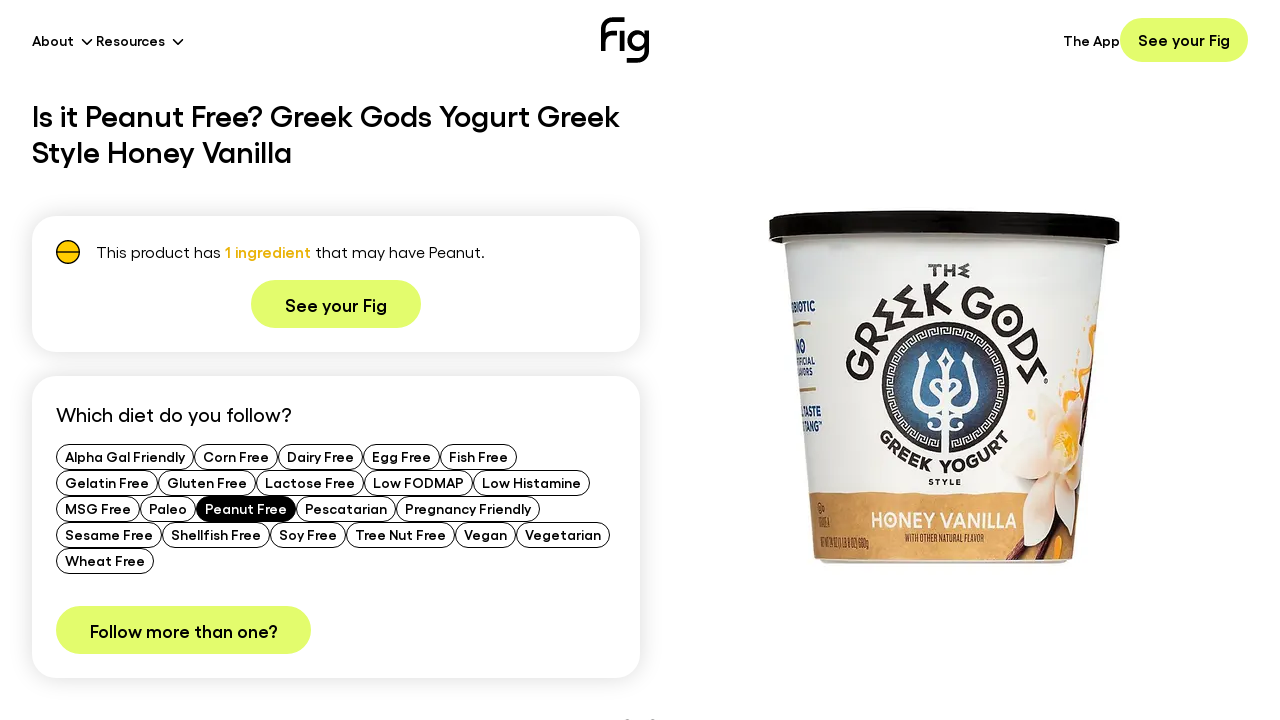

--- FILE ---
content_type: text/css; charset=utf-8
request_url: https://foodisgood.com/_next/static/css/bbce26662052c324.css
body_size: 10277
content:
@keyframes react-loading-skeleton{to{transform:translateX(100%)}}.react-loading-skeleton{--base-color:#ebebeb;--highlight-color:#f5f5f5;--animation-duration:1.5s;--animation-direction:normal;--pseudo-element-display:block;background-color:var(--base-color);width:100%;border-radius:.25rem;display:inline-flex;line-height:1;position:relative;-webkit-user-select:none;-moz-user-select:none;user-select:none;overflow:hidden}.react-loading-skeleton:after{content:" ";display:var(--pseudo-element-display);position:absolute;top:0;left:0;right:0;height:100%;background-repeat:no-repeat;background-image:linear-gradient(90deg,var(--base-color),var(--highlight-color),var(--base-color));transform:translateX(-100%);animation-name:react-loading-skeleton;animation-direction:var(--animation-direction);animation-duration:var(--animation-duration);animation-timing-function:ease-in-out;animation-iteration-count:infinite}@media (prefers-reduced-motion){.react-loading-skeleton{--pseudo-element-display:none}}

/*
! tailwindcss v3.3.2 | MIT License | https://tailwindcss.com
*/*,:after,:before{box-sizing:border-box;border:0 solid #e5e7eb}:after,:before{--tw-content:""}html{line-height:1.5;-webkit-text-size-adjust:100%;-moz-tab-size:4;-o-tab-size:4;tab-size:4;font-family:Gellix,system-ui,Roboto,Segoe UI,sans-serif;font-feature-settings:normal;font-variation-settings:normal}body{margin:0;line-height:inherit}hr{height:0;color:inherit;border-top-width:1px}abbr:where([title]){-webkit-text-decoration:underline dotted;text-decoration:underline dotted}h1,h2,h3,h4,h5,h6{font-size:inherit;font-weight:inherit}a{color:inherit;text-decoration:inherit}b,strong{font-weight:bolder}code,kbd,pre,samp{font-family:ui-monospace,SFMono-Regular,Menlo,Monaco,Consolas,Liberation Mono,Courier New,monospace;font-size:1em}small{font-size:80%}sub,sup{font-size:75%;line-height:0;position:relative;vertical-align:baseline}sub{bottom:-.25em}sup{top:-.5em}table{text-indent:0;border-color:inherit;border-collapse:collapse}button,input,optgroup,select,textarea{font-family:inherit;font-size:100%;font-weight:inherit;line-height:inherit;color:inherit;margin:0;padding:0}button,select{text-transform:none}[type=button],[type=reset],[type=submit],button{-webkit-appearance:button;background-color:transparent;background-image:none}:-moz-focusring{outline:auto}:-moz-ui-invalid{box-shadow:none}progress{vertical-align:baseline}::-webkit-inner-spin-button,::-webkit-outer-spin-button{height:auto}[type=search]{-webkit-appearance:textfield;outline-offset:-2px}::-webkit-search-decoration{-webkit-appearance:none}::-webkit-file-upload-button{-webkit-appearance:button;font:inherit}summary{display:list-item}blockquote,dd,dl,figure,h1,h2,h3,h4,h5,h6,hr,p,pre{margin:0}fieldset{margin:0}fieldset,legend{padding:0}menu,ol,ul{list-style:none;margin:0;padding:0}textarea{resize:vertical}input::-moz-placeholder,textarea::-moz-placeholder{opacity:1;color:#9ca3af}input::placeholder,textarea::placeholder{opacity:1;color:#9ca3af}[role=button],button{cursor:pointer}:disabled{cursor:default}audio,canvas,embed,iframe,img,object,svg,video{display:block;vertical-align:middle}img,video{max-width:100%;height:auto}[hidden]{display:none}*,:after,:before{--tw-border-spacing-x:0;--tw-border-spacing-y:0;--tw-translate-x:0;--tw-translate-y:0;--tw-rotate:0;--tw-skew-x:0;--tw-skew-y:0;--tw-scale-x:1;--tw-scale-y:1;--tw-pan-x: ;--tw-pan-y: ;--tw-pinch-zoom: ;--tw-scroll-snap-strictness:proximity;--tw-gradient-from-position: ;--tw-gradient-via-position: ;--tw-gradient-to-position: ;--tw-ordinal: ;--tw-slashed-zero: ;--tw-numeric-figure: ;--tw-numeric-spacing: ;--tw-numeric-fraction: ;--tw-ring-inset: ;--tw-ring-offset-width:0px;--tw-ring-offset-color:#fff;--tw-ring-color:rgb(59 130 246/0.5);--tw-ring-offset-shadow:0 0 #0000;--tw-ring-shadow:0 0 #0000;--tw-shadow:0 0 #0000;--tw-shadow-colored:0 0 #0000;--tw-blur: ;--tw-brightness: ;--tw-contrast: ;--tw-grayscale: ;--tw-hue-rotate: ;--tw-invert: ;--tw-saturate: ;--tw-sepia: ;--tw-drop-shadow: ;--tw-backdrop-blur: ;--tw-backdrop-brightness: ;--tw-backdrop-contrast: ;--tw-backdrop-grayscale: ;--tw-backdrop-hue-rotate: ;--tw-backdrop-invert: ;--tw-backdrop-opacity: ;--tw-backdrop-saturate: ;--tw-backdrop-sepia: }::backdrop{--tw-border-spacing-x:0;--tw-border-spacing-y:0;--tw-translate-x:0;--tw-translate-y:0;--tw-rotate:0;--tw-skew-x:0;--tw-skew-y:0;--tw-scale-x:1;--tw-scale-y:1;--tw-pan-x: ;--tw-pan-y: ;--tw-pinch-zoom: ;--tw-scroll-snap-strictness:proximity;--tw-gradient-from-position: ;--tw-gradient-via-position: ;--tw-gradient-to-position: ;--tw-ordinal: ;--tw-slashed-zero: ;--tw-numeric-figure: ;--tw-numeric-spacing: ;--tw-numeric-fraction: ;--tw-ring-inset: ;--tw-ring-offset-width:0px;--tw-ring-offset-color:#fff;--tw-ring-color:rgb(59 130 246/0.5);--tw-ring-offset-shadow:0 0 #0000;--tw-ring-shadow:0 0 #0000;--tw-shadow:0 0 #0000;--tw-shadow-colored:0 0 #0000;--tw-blur: ;--tw-brightness: ;--tw-contrast: ;--tw-grayscale: ;--tw-hue-rotate: ;--tw-invert: ;--tw-saturate: ;--tw-sepia: ;--tw-drop-shadow: ;--tw-backdrop-blur: ;--tw-backdrop-brightness: ;--tw-backdrop-contrast: ;--tw-backdrop-grayscale: ;--tw-backdrop-hue-rotate: ;--tw-backdrop-invert: ;--tw-backdrop-opacity: ;--tw-backdrop-saturate: ;--tw-backdrop-sepia: }.container{width:100%;margin-right:auto;margin-left:auto;padding-right:2rem;padding-left:2rem}@media (min-width:640px){.container{max-width:640px}}@media (min-width:768px){.container{max-width:768px}}@media (min-width:1024px){.container{max-width:1024px}}@media (min-width:1280px){.container{max-width:1280px}}@media (min-width:1360px){.container{max-width:1360px}}.visible{visibility:visible}.fixed{position:fixed}.absolute{position:absolute}.relative{position:relative}.inset-0{inset:0}.\!top-0{top:0!important}.-bottom-12{bottom:-3rem}.-bottom-4{bottom:-1rem}.-left-12{left:-3rem}.-right-12{right:-3rem}.-top-1{top:-.25rem}.bottom-0{bottom:0}.bottom-12{bottom:3rem}.bottom-2{bottom:.5rem}.bottom-24{bottom:6rem}.bottom-4{bottom:1rem}.bottom-5{bottom:1.25rem}.bottom-6{bottom:1.5rem}.bottom-8{bottom:2rem}.bottom-\[35\%\]{bottom:35%}.bottom-\[60\%\]{bottom:60%}.left-0{left:0}.left-1\/2{left:50%}.left-2{left:.5rem}.left-4{left:1rem}.left-5{left:1.25rem}.left-8{left:2rem}.left-auto{left:auto}.left-full{left:100%}.right-0{right:0}.right-12{right:3rem}.right-4{right:1rem}.right-5{right:1.25rem}.right-6{right:1.5rem}.right-auto{right:auto}.top-0{top:0}.top-1{top:.25rem}.top-1\/2{top:50%}.top-20{top:5rem}.top-5{top:1.25rem}.top-\[70px\]{top:70px}.top-full{top:100%}.z-0{z-index:0}.z-10{z-index:10}.z-20{z-index:20}.z-30{z-index:30}.z-40{z-index:40}.z-50{z-index:50}.z-\[1\]{z-index:1}.order-1{order:1}.order-2{order:2}.order-3{order:3}.order-4{order:4}.col-span-1{grid-column:span 1/span 1}.m-0{margin:0}.m-6{margin:1.5rem}.m-auto{margin:auto}.mx-4{margin-left:1rem;margin-right:1rem}.mx-5{margin-left:1.25rem;margin-right:1.25rem}.mx-6{margin-left:1.5rem;margin-right:1.5rem}.mx-8{margin-left:2rem;margin-right:2rem}.mx-auto{margin-left:auto;margin-right:auto}.my-10{margin-top:2.5rem;margin-bottom:2.5rem}.my-12{margin-top:3rem;margin-bottom:3rem}.my-2{margin-top:.5rem;margin-bottom:.5rem}.my-20{margin-top:5rem;margin-bottom:5rem}.my-4{margin-top:1rem;margin-bottom:1rem}.my-6{margin-top:1.5rem;margin-bottom:1.5rem}.my-8{margin-top:2rem;margin-bottom:2rem}.my-auto{margin-top:auto;margin-bottom:auto}.-ml-14{margin-left:-3.5rem}.-mr-1{margin-right:-.25rem}.-mt-2{margin-top:-.5rem}.-mt-8{margin-top:-2rem}.mb-1{margin-bottom:.25rem}.mb-10{margin-bottom:2.5rem}.mb-12{margin-bottom:3rem}.mb-14{margin-bottom:3.5rem}.mb-2{margin-bottom:.5rem}.mb-2\.5{margin-bottom:.625rem}.mb-20{margin-bottom:5rem}.mb-24{margin-bottom:6rem}.mb-3{margin-bottom:.75rem}.mb-32{margin-bottom:8rem}.mb-4{margin-bottom:1rem}.mb-6{margin-bottom:1.5rem}.mb-8{margin-bottom:2rem}.mb-auto{margin-bottom:auto}.ml-0{margin-left:0}.ml-10{margin-left:2.5rem}.ml-2{margin-left:.5rem}.ml-4{margin-left:1rem}.ml-6{margin-left:1.5rem}.ml-auto{margin-left:auto}.mr-0{margin-right:0}.mr-1{margin-right:.25rem}.mr-2{margin-right:.5rem}.mr-4{margin-right:1rem}.mr-6{margin-right:1.5rem}.mr-auto{margin-right:auto}.mt-0{margin-top:0}.mt-0\.5{margin-top:.125rem}.mt-1{margin-top:.25rem}.mt-10{margin-top:2.5rem}.mt-12{margin-top:3rem}.mt-16{margin-top:4rem}.mt-2{margin-top:.5rem}.mt-20{margin-top:5rem}.mt-28{margin-top:7rem}.mt-4{margin-top:1rem}.mt-6{margin-top:1.5rem}.mt-8{margin-top:2rem}.mt-9{margin-top:2.25rem}.mt-\[60px\]{margin-top:60px}.mt-auto{margin-top:auto}.line-clamp-2{overflow:hidden;display:-webkit-box;-webkit-box-orient:vertical;-webkit-line-clamp:2}.block{display:block}.inline-block{display:inline-block}.inline{display:inline}.flex{display:flex}.inline-flex{display:inline-flex}.grid{display:grid}.hidden{display:none}.aspect-square{aspect-ratio:1/1}.h-0{height:0}.h-0\.5{height:.125rem}.h-1{height:.25rem}.h-10{height:2.5rem}.h-11{height:2.75rem}.h-12{height:3rem}.h-14{height:3.5rem}.h-16{height:4rem}.h-2{height:.5rem}.h-20{height:5rem}.h-4{height:1rem}.h-6{height:1.5rem}.h-8{height:2rem}.h-9{height:2.25rem}.h-\[100px\]{height:100px}.h-\[100svh\]{height:100svh}.h-\[220px\]{height:220px}.h-\[240px\]{height:240px}.h-\[250px\]{height:250px}.h-\[25px\]{height:25px}.h-\[320px\]{height:320px}.h-\[32px\]{height:32px}.h-\[350px\]{height:350px}.h-\[360px\]{height:360px}.h-\[38px\]{height:38px}.h-\[45px\]{height:45px}.h-\[500px\]{height:500px}.h-\[50px\]{height:50px}.h-\[550px\]{height:550px}.h-\[56px\]{height:56px}.h-\[65px\]{height:65px}.h-\[70px\]{height:70px}.h-auto{height:auto}.h-full{height:100%}.h-screen{height:100vh}.max-h-0{max-height:0}.max-h-80{max-height:20rem}.max-h-96{max-height:24rem}.max-h-\[106px\]{max-height:106px}.max-h-\[1400px\]{max-height:1400px}.max-h-\[480px\]{max-height:480px}.max-h-\[90px\]{max-height:90px}.max-h-\[calc\(100vh-140px\)\]{max-height:calc(100vh - 140px)}.max-h-full{max-height:100%}.max-h-screen{max-height:100vh}.min-h-\[100svh\]{min-height:100svh}.min-h-\[124px\]{min-height:124px}.min-h-\[15px\]{min-height:15px}.min-h-\[160px\]{min-height:160px}.min-h-\[272px\]{min-height:272px}.min-h-\[300px\]{min-height:300px}.min-h-\[310px\]{min-height:310px}.min-h-\[380px\]{min-height:380px}.min-h-\[520px\]{min-height:520px}.min-h-\[842px\]{min-height:842px}.min-h-\[calc\(100vh-80px\)\]{min-height:calc(100vh - 80px)}.min-h-screen{min-height:100vh}.w-1\/2{width:50%}.w-1\/3{width:33.333333%}.w-12{width:3rem}.w-14{width:3.5rem}.w-2\/12{width:16.666667%}.w-2\/3{width:66.666667%}.w-24{width:6rem}.w-28{width:7rem}.w-32{width:8rem}.w-48{width:12rem}.w-5\/12{width:41.666667%}.w-52{width:13rem}.w-56{width:14rem}.w-6{width:1.5rem}.w-60{width:15rem}.w-72{width:18rem}.w-8{width:2rem}.w-80{width:20rem}.w-9{width:2.25rem}.w-96{width:24rem}.w-\[100px\]{width:100px}.w-\[1200px\]{width:1200px}.w-\[120px\]{width:120px}.w-\[177px\]{width:177px}.w-\[1px\]{width:1px}.w-\[200px\]{width:200px}.w-\[25px\]{width:25px}.w-\[2px\]{width:2px}.w-\[337px\]{width:337px}.w-\[400px\]{width:400px}.w-\[45px\]{width:45px}.w-\[50px\]{width:50px}.w-\[65px\]{width:65px}.w-\[72px\]{width:72px}.w-\[calc\(100\%-32px\)\]{width:calc(100% - 32px)}.w-auto{width:auto}.w-fit{width:-moz-fit-content;width:fit-content}.w-full{width:100%}.w-screen{width:100vw}.min-w-\[25px\]{min-width:25px}.max-w-3xl{max-width:48rem}.max-w-4xl{max-width:56rem}.max-w-5xl{max-width:64rem}.max-w-6xl{max-width:72rem}.max-w-\[106px\]{max-width:106px}.max-w-\[10ch\]{max-width:10ch}.max-w-\[15ch\]{max-width:15ch}.max-w-\[20ch\]{max-width:20ch}.max-w-\[240px\]{max-width:240px}.max-w-\[25ch\]{max-width:25ch}.max-w-\[260px\]{max-width:260px}.max-w-\[300px\]{max-width:300px}.max-w-\[316px\]{max-width:316px}.max-w-\[320px\]{max-width:320px}.max-w-\[330px\]{max-width:330px}.max-w-\[360px\]{max-width:360px}.max-w-\[372px\]{max-width:372px}.max-w-\[400px\]{max-width:400px}.max-w-\[40ch\]{max-width:40ch}.max-w-\[415px\]{max-width:415px}.max-w-\[45ch\]{max-width:45ch}.max-w-\[460px\]{max-width:460px}.max-w-\[480px\]{max-width:480px}.max-w-\[500px\]{max-width:500px}.max-w-\[540px\]{max-width:540px}.max-w-\[580px\]{max-width:580px}.max-w-\[600px\]{max-width:600px}.max-w-\[680px\]{max-width:680px}.max-w-\[75\%\]{max-width:75%}.max-w-\[790px\]{max-width:790px}.max-w-\[800px\]{max-width:800px}.max-w-\[90px\]{max-width:90px}.max-w-full{max-width:100%}.max-w-md{max-width:28rem}.max-w-none{max-width:none}.max-w-sm{max-width:24rem}.max-w-xs{max-width:20rem}.flex-1{flex:1 1 0%}.flex-shrink-0{flex-shrink:0}.flex-grow{flex-grow:1}.flex-grow-0{flex-grow:0}.origin-top-right{transform-origin:top right}.-translate-x-1\/2{--tw-translate-x:-50%}.-translate-x-1\/2,.-translate-y-1\/2{transform:translate(var(--tw-translate-x),var(--tw-translate-y)) rotate(var(--tw-rotate)) skewX(var(--tw-skew-x)) skewY(var(--tw-skew-y)) scaleX(var(--tw-scale-x)) scaleY(var(--tw-scale-y))}.-translate-y-1\/2{--tw-translate-y:-50%}.-rotate-45{--tw-rotate:-45deg}.-rotate-45,.rotate-0{transform:translate(var(--tw-translate-x),var(--tw-translate-y)) rotate(var(--tw-rotate)) skewX(var(--tw-skew-x)) skewY(var(--tw-skew-y)) scaleX(var(--tw-scale-x)) scaleY(var(--tw-scale-y))}.rotate-0{--tw-rotate:0deg}.rotate-180{--tw-rotate:180deg}.rotate-180,.rotate-45{transform:translate(var(--tw-translate-x),var(--tw-translate-y)) rotate(var(--tw-rotate)) skewX(var(--tw-skew-x)) skewY(var(--tw-skew-y)) scaleX(var(--tw-scale-x)) scaleY(var(--tw-scale-y))}.rotate-45{--tw-rotate:45deg}.transform{transform:translate(var(--tw-translate-x),var(--tw-translate-y)) rotate(var(--tw-rotate)) skewX(var(--tw-skew-x)) skewY(var(--tw-skew-y)) scaleX(var(--tw-scale-x)) scaleY(var(--tw-scale-y))}@keyframes fadeIn{0%{opacity:0}to{opacity:1}}.animate-fadeIn{animation:fadeIn .3s ease-in-out}@keyframes fadeOut{0%{opacity:1}to{opacity:0}}.animate-fadeOut{animation:fadeOut .3s ease-in-out}@keyframes marquee{0%{transform:translateX(0)}to{transform:translateX(-1200px)}}.animate-marquee{animation:marquee 10s linear infinite forwards}@keyframes pulse{50%{opacity:.5}}.animate-pulse{animation:pulse 2s cubic-bezier(.4,0,.6,1) infinite}@keyframes slideDownAndFadeIn{0%{transform:translateY(-10%);opacity:0}to{transform:translateY(0);opacity:1}}.animate-slideDownAndFadeIn{animation:slideDownAndFadeIn .3s ease-in-out}@keyframes slideUpAndFadeOut{0%{transform:translateY(0);opacity:1}to{transform:translateY(-10%);opacity:0}}.animate-slideUpAndFadeOut{animation:slideUpAndFadeOut .3s ease-in-out}@keyframes upAndDown{0%,to{transform:translateY(10%)}50%{transform:translateY(-10%)}}.animate-upAndDown{animation:upAndDown 1.5s ease-in-out infinite}.cursor-default{cursor:default}.cursor-pointer{cursor:pointer}.select-none{-webkit-user-select:none;-moz-user-select:none;user-select:none}.list-disc{list-style-type:disc}.auto-rows-\[24px\]{grid-auto-rows:24px}.auto-rows-\[36px\]{grid-auto-rows:36px}.grid-cols-1{grid-template-columns:repeat(1,minmax(0,1fr))}.grid-cols-2{grid-template-columns:repeat(2,minmax(0,1fr))}.grid-cols-\[45\%_minmax\(25\%\2c _1fr\)\]{grid-template-columns:45% minmax(25%,1fr)}.grid-rows-4{grid-template-rows:repeat(4,minmax(0,1fr))}.flex-row{flex-direction:row}.flex-row-reverse{flex-direction:row-reverse}.flex-col{flex-direction:column}.flex-col-reverse{flex-direction:column-reverse}.flex-wrap{flex-wrap:wrap}.items-start{align-items:flex-start}.items-end{align-items:flex-end}.items-center{align-items:center}.justify-start{justify-content:flex-start}.justify-end{justify-content:flex-end}.justify-center{justify-content:center}.justify-between{justify-content:space-between}.gap-1{gap:.25rem}.gap-10{gap:2.5rem}.gap-12{gap:3rem}.gap-2{gap:.5rem}.gap-20{gap:5rem}.gap-3{gap:.75rem}.gap-4{gap:1rem}.gap-6{gap:1.5rem}.gap-8{gap:2rem}.gap-x-8{-moz-column-gap:2rem;column-gap:2rem}.gap-y-16{row-gap:4rem}.gap-y-6{row-gap:1.5rem}.self-end{align-self:flex-end}.self-center{align-self:center}.overflow-hidden{overflow:hidden}.overflow-x-auto{overflow-x:auto}.overflow-y-auto{overflow-y:auto}.truncate{overflow:hidden;white-space:nowrap}.overflow-ellipsis,.truncate{text-overflow:ellipsis}.whitespace-nowrap{white-space:nowrap}.rounded{border-radius:.25rem}.rounded-2xl{border-radius:1rem}.rounded-3xl{border-radius:1.5rem}.rounded-\[12px\]{border-radius:12px}.rounded-\[24px\]{border-radius:24px}.rounded-\[3px\]{border-radius:3px}.rounded-\[48px\]{border-radius:48px}.rounded-full{border-radius:9999px}.rounded-lg{border-radius:.5rem}.rounded-md{border-radius:.375rem}.rounded-xl{border-radius:.75rem}.rounded-b-3xl{border-bottom-right-radius:1.5rem;border-bottom-left-radius:1.5rem}.rounded-l-\[30px\]{border-top-left-radius:30px;border-bottom-left-radius:30px}.rounded-t{border-top-left-radius:.25rem;border-top-right-radius:.25rem}.rounded-t-3xl{border-top-left-radius:1.5rem;border-top-right-radius:1.5rem}.rounded-br-3xl{border-bottom-right-radius:1.5rem}.rounded-br-\[40px\]{border-bottom-right-radius:40px}.rounded-br-\[60px\],.rounded-br-heroImage{border-bottom-right-radius:60px}.rounded-ee-\[124px\]{border-end-end-radius:124px}.rounded-ee-\[40px\]{border-end-end-radius:40px}.rounded-ee-\[65px\]{border-end-end-radius:65px}.rounded-ee-\[80px\]{border-end-end-radius:80px}.rounded-ss-\[124px\]{border-start-start-radius:124px}.rounded-ss-\[40px\]{border-start-start-radius:40px}.rounded-ss-\[65px\]{border-start-start-radius:65px}.rounded-ss-\[80px\]{border-start-start-radius:80px}.rounded-tl-3xl{border-top-left-radius:1.5rem}.rounded-tl-\[40px\]{border-top-left-radius:40px}.rounded-tl-\[60px\],.rounded-tl-heroImage{border-top-left-radius:60px}.border{border-width:1px}.border-0{border-width:0}.border-2{border-width:2px}.border-b{border-bottom-width:1px}.border-b-2{border-bottom-width:2px}.border-b-\[4px\]{border-bottom-width:4px}.border-l{border-left-width:1px}.border-t{border-top-width:1px}.\!border-black{--tw-border-opacity:1!important;border-color:rgb(0 0 0/var(--tw-border-opacity))!important}.border-\[\#313033\]{--tw-border-opacity:1;border-color:rgb(49 48 51/var(--tw-border-opacity))}.border-\[\#CACACC\]{--tw-border-opacity:1;border-color:rgb(202 202 204/var(--tw-border-opacity))}.border-\[\#F0F0F2\]{--tw-border-opacity:1;border-color:rgb(240 240 242/var(--tw-border-opacity))}.border-black{--tw-border-opacity:1;border-color:rgb(0 0 0/var(--tw-border-opacity))}.border-canary,.border-canary-500{--tw-border-opacity:1;border-color:rgb(227 252 109/var(--tw-border-opacity))}.border-gray-300{--tw-border-opacity:1;border-color:rgb(209 213 219/var(--tw-border-opacity))}.border-pink-600{--tw-border-opacity:1;border-color:rgb(209 134 215/var(--tw-border-opacity))}.border-red-500{--tw-border-opacity:1;border-color:rgb(239 68 68/var(--tw-border-opacity))}.border-white{--tw-border-opacity:1;border-color:rgb(255 255 255/var(--tw-border-opacity))}.border-b-black{--tw-border-opacity:1;border-bottom-color:rgb(0 0 0/var(--tw-border-opacity))}.border-b-gray-200{--tw-border-opacity:1;border-bottom-color:rgb(229 231 235/var(--tw-border-opacity))}.border-b-purple-600{--tw-border-opacity:1;border-bottom-color:rgb(67 33 189/var(--tw-border-opacity))}.border-b-transparent{border-bottom-color:transparent}.border-r-gray-300{--tw-border-opacity:1;border-right-color:rgb(209 213 219/var(--tw-border-opacity))}.border-t-gray-200{--tw-border-opacity:1;border-top-color:rgb(229 231 235/var(--tw-border-opacity))}.bg-\[\#CACACC\]{--tw-bg-opacity:1;background-color:rgb(202 202 204/var(--tw-bg-opacity))}.bg-\[\#EDE9F9\]{--tw-bg-opacity:1;background-color:rgb(237 233 249/var(--tw-bg-opacity))}.bg-\[\#F0F0F2\]{--tw-bg-opacity:1;background-color:rgb(240 240 242/var(--tw-bg-opacity))}.bg-\[\#FAFAFA\]{--tw-bg-opacity:1;background-color:rgb(250 250 250/var(--tw-bg-opacity))}.bg-black{--tw-bg-opacity:1;background-color:rgb(0 0 0/var(--tw-bg-opacity))}.bg-canary,.bg-canary-500{--tw-bg-opacity:1;background-color:rgb(227 252 109/var(--tw-bg-opacity))}.bg-gray-100{--tw-bg-opacity:1;background-color:rgb(243 244 246/var(--tw-bg-opacity))}.bg-gray-200{--tw-bg-opacity:1;background-color:rgb(229 231 235/var(--tw-bg-opacity))}.bg-gray-400{--tw-bg-opacity:1;background-color:rgb(156 163 175/var(--tw-bg-opacity))}.bg-gray-50{--tw-bg-opacity:1;background-color:rgb(249 250 251/var(--tw-bg-opacity))}.bg-gray-600{--tw-bg-opacity:1;background-color:rgb(75 85 99/var(--tw-bg-opacity))}.bg-green-600{--tw-bg-opacity:1;background-color:rgb(22 163 74/var(--tw-bg-opacity))}.bg-indigo-500{--tw-bg-opacity:1;background-color:rgb(99 102 241/var(--tw-bg-opacity))}.bg-neutral-900{--tw-bg-opacity:1;background-color:rgb(23 23 23/var(--tw-bg-opacity))}.bg-neutral-950{--tw-bg-opacity:1;background-color:rgb(10 10 10/var(--tw-bg-opacity))}.bg-pink{--tw-bg-opacity:1;background-color:rgb(225 176 229/var(--tw-bg-opacity))}.bg-pink-500{--tw-bg-opacity:1;background-color:rgb(224 176 229/var(--tw-bg-opacity))}.bg-pink-600{--tw-bg-opacity:1;background-color:rgb(209 134 215/var(--tw-bg-opacity))}.bg-purple{--tw-bg-opacity:1;background-color:rgb(115 78 250/var(--tw-bg-opacity))}.bg-purple-500{--tw-bg-opacity:1;background-color:rgb(86 56 196/var(--tw-bg-opacity))}.bg-purple-600{--tw-bg-opacity:1;background-color:rgb(67 33 189/var(--tw-bg-opacity))}.bg-transparent{background-color:transparent}.bg-white{--tw-bg-opacity:1;background-color:rgb(255 255 255/var(--tw-bg-opacity))}.bg-opacity-20{--tw-bg-opacity:0.2}.bg-opacity-50{--tw-bg-opacity:0.5}.bg-opacity-90{--tw-bg-opacity:0.9}.bg-\[linear-gradient\(180deg\2c rgba\(0\2c 0\2c 0\2c 0\.45\)_0\%\2c rgba\(0\2c 0\2c 0\2c 0\.40\)_22\.59\%\2c rgba\(0\2c 0\2c 0\2c 0\.34\)_44\.25\%\2c rgba\(0\2c 0\2c 0\2c 0\.00\)_87\.57\%\)\]{background-image:linear-gradient(180deg,rgba(0,0,0,.45),rgba(0,0,0,.4) 22.59%,rgba(0,0,0,.34) 44.25%,rgba(0,0,0,0) 87.57%)}.fill-black{fill:#000}.fill-white{fill:#fff}.object-contain{-o-object-fit:contain;object-fit:contain}.object-cover{-o-object-fit:cover;object-fit:cover}.object-center{-o-object-position:center;object-position:center}.object-right{-o-object-position:right;object-position:right}.p-0{padding:0}.p-12{padding:3rem}.p-3{padding:.75rem}.p-4{padding:1rem}.p-5{padding:1.25rem}.p-6{padding:1.5rem}.p-8{padding:2rem}.px-0{padding-left:0;padding-right:0}.px-1{padding-left:.25rem;padding-right:.25rem}.px-10{padding-left:2.5rem;padding-right:2.5rem}.px-12{padding-left:3rem;padding-right:3rem}.px-16{padding-left:4rem;padding-right:4rem}.px-2{padding-left:.5rem;padding-right:.5rem}.px-4{padding-left:1rem;padding-right:1rem}.px-6{padding-left:1.5rem;padding-right:1.5rem}.px-8{padding-left:2rem;padding-right:2rem}.px-\[12px\]{padding-left:12px;padding-right:12px}.py-0{padding-top:0;padding-bottom:0}.py-1{padding-top:.25rem;padding-bottom:.25rem}.py-10{padding-top:2.5rem;padding-bottom:2.5rem}.py-12{padding-top:3rem;padding-bottom:3rem}.py-14{padding-top:3.5rem;padding-bottom:3.5rem}.py-16{padding-top:4rem;padding-bottom:4rem}.py-2{padding-top:.5rem;padding-bottom:.5rem}.py-20{padding-top:5rem;padding-bottom:5rem}.py-24{padding-top:6rem;padding-bottom:6rem}.py-28{padding-top:7rem;padding-bottom:7rem}.py-3{padding-top:.75rem;padding-bottom:.75rem}.py-32{padding-top:8rem;padding-bottom:8rem}.py-4{padding-top:1rem;padding-bottom:1rem}.py-6{padding-top:1.5rem;padding-bottom:1.5rem}.py-8{padding-top:2rem;padding-bottom:2rem}.py-\[60px\]{padding-top:60px;padding-bottom:60px}.pb-0{padding-bottom:0}.pb-0\.5{padding-bottom:.125rem}.pb-1{padding-bottom:.25rem}.pb-1\.5{padding-bottom:.375rem}.pb-10{padding-bottom:2.5rem}.pb-12{padding-bottom:3rem}.pb-2{padding-bottom:.5rem}.pb-20{padding-bottom:5rem}.pb-28{padding-bottom:7rem}.pb-3{padding-bottom:.75rem}.pb-32{padding-bottom:8rem}.pb-4{padding-bottom:1rem}.pb-6{padding-bottom:1.5rem}.pb-8{padding-bottom:2rem}.pb-80{padding-bottom:20rem}.pl-0{padding-left:0}.pl-10{padding-left:2.5rem}.pl-12{padding-left:3rem}.pl-4{padding-left:1rem}.pl-5{padding-left:1.25rem}.pl-6{padding-left:1.5rem}.pl-8{padding-left:2rem}.pl-\[25px\]{padding-left:25px}.pr-0{padding-right:0}.pr-12{padding-right:3rem}.pr-4{padding-right:1rem}.pr-6{padding-right:1.5rem}.pr-\[35px\]{padding-right:35px}.pt-1{padding-top:.25rem}.pt-12{padding-top:3rem}.pt-16{padding-top:4rem}.pt-2{padding-top:.5rem}.pt-20{padding-top:5rem}.pt-24{padding-top:6rem}.pt-28{padding-top:7rem}.pt-3{padding-top:.75rem}.pt-32{padding-top:8rem}.pt-4{padding-top:1rem}.pt-44{padding-top:11rem}.pt-6{padding-top:1.5rem}.pt-8{padding-top:2rem}.pt-80{padding-top:20rem}.pt-\[70px\]{padding-top:70px}.pt-\[80px\]{padding-top:80px}.text-left{text-align:left}.text-center{text-align:center}.text-right{text-align:right}.text-start{text-align:start}.text-2xl{font-size:1.5rem;line-height:2rem}.text-3xl{font-size:1.875rem;line-height:2.25rem}.text-4xl{font-size:2.25rem;line-height:2.5rem}.text-5xl{font-size:3rem;line-height:1}.text-6xl{font-size:3.75rem;line-height:1}.text-7xl{font-size:4.5rem;line-height:1}.text-\[10px\]{font-size:10px}.text-\[120px\]{font-size:120px}.text-\[13px\]{font-size:13px}.text-\[18px\]{font-size:18px}.text-\[22px\]{font-size:22px}.text-\[34px\]{font-size:34px}.text-\[38px\]{font-size:38px}.text-\[40px\]{font-size:40px}.text-\[50px\]{font-size:50px}.text-base{font-size:1rem;line-height:1.5rem}.text-lg{font-size:1.125rem;line-height:1.75rem}.text-sm{font-size:.875rem;line-height:1.25rem}.text-xl{font-size:1.25rem;line-height:1.75rem}.text-xs{font-size:.75rem;line-height:1rem}.font-bold{font-weight:700}.font-medium{font-weight:500}.font-normal{font-weight:400}.font-semibold{font-weight:600}.uppercase{text-transform:uppercase}.capitalize{text-transform:capitalize}.italic{font-style:italic}.leading-10{line-height:2.5rem}.leading-3{line-height:.75rem}.leading-4{line-height:1rem}.leading-8{line-height:2rem}.leading-\[20px\]{line-height:20px}.leading-\[22px\]{line-height:22px}.leading-\[24px\]{line-height:24px}.leading-\[28px\]{line-height:28px}.leading-\[42px\]{line-height:42px}.leading-\[60px\]{line-height:60px}.leading-none{line-height:1}.leading-normal{line-height:1.5}.leading-tight{line-height:1.25}.\!text-black{--tw-text-opacity:1!important;color:rgb(0 0 0/var(--tw-text-opacity))!important}.text-\[\#19181A\]{--tw-text-opacity:1;color:rgb(25 24 26/var(--tw-text-opacity))}.text-\[\#4321BD\]{--tw-text-opacity:1;color:rgb(67 33 189/var(--tw-text-opacity))}.text-\[\#6D6C73\]{--tw-text-opacity:1;color:rgb(109 108 115/var(--tw-text-opacity))}.text-\[\#8a8a8e\]{--tw-text-opacity:1;color:rgb(138 138 142/var(--tw-text-opacity))}.text-\[\#E5E5E5\]{--tw-text-opacity:1;color:rgb(229 229 229/var(--tw-text-opacity))}.text-black{--tw-text-opacity:1;color:rgb(0 0 0/var(--tw-text-opacity))}.text-blue-700{--tw-text-opacity:1;color:rgb(29 78 216/var(--tw-text-opacity))}.text-canary-500{--tw-text-opacity:1;color:rgb(227 252 109/var(--tw-text-opacity))}.text-gray-300{--tw-text-opacity:1;color:rgb(209 213 219/var(--tw-text-opacity))}.text-gray-500{--tw-text-opacity:1;color:rgb(107 114 128/var(--tw-text-opacity))}.text-gray-600{--tw-text-opacity:1;color:rgb(75 85 99/var(--tw-text-opacity))}.text-gray-700{--tw-text-opacity:1;color:rgb(55 65 81/var(--tw-text-opacity))}.text-gray-800{--tw-text-opacity:1;color:rgb(31 41 55/var(--tw-text-opacity))}.text-gray-900{--tw-text-opacity:1;color:rgb(17 24 39/var(--tw-text-opacity))}.text-neutral-800{--tw-text-opacity:1;color:rgb(38 38 38/var(--tw-text-opacity))}.text-pink-500{--tw-text-opacity:1;color:rgb(224 176 229/var(--tw-text-opacity))}.text-purple-500{--tw-text-opacity:1;color:rgb(86 56 196/var(--tw-text-opacity))}.text-red-500{--tw-text-opacity:1;color:rgb(239 68 68/var(--tw-text-opacity))}.text-red-600{--tw-text-opacity:1;color:rgb(220 38 38/var(--tw-text-opacity))}.text-white{--tw-text-opacity:1;color:rgb(255 255 255/var(--tw-text-opacity))}.text-yellow-500{--tw-text-opacity:1;color:rgb(234 179 8/var(--tw-text-opacity))}.underline{text-decoration-line:underline}.opacity-0{opacity:0}.opacity-100{opacity:1}.opacity-30{opacity:.3}.opacity-40{opacity:.4}.opacity-50{opacity:.5}.opacity-60{opacity:.6}.opacity-70{opacity:.7}.mix-blend-multiply{mix-blend-mode:multiply}.shadow-\[0px_10px_38px_-10px_rgba\(22\2c _23\2c _24\2c _0\.35\)\2c 0px_10px_20px_-15px_rgba\(22\2c _23\2c _24\2c _0\.2\)\]{--tw-shadow:0px 10px 38px -10px rgba(22,23,24,0.35),0px 10px 20px -15px rgba(22,23,24,0.2);--tw-shadow-colored:0px 10px 38px -10px var(--tw-shadow-color),0px 10px 20px -15px var(--tw-shadow-color);box-shadow:var(--tw-ring-offset-shadow,0 0 #0000),var(--tw-ring-shadow,0 0 #0000),var(--tw-shadow)}.shadow-box{--tw-shadow:0px 0px 23.4855px rgba(0,0,0,0.15);--tw-shadow-colored:0px 0px 23.4855px var(--tw-shadow-color)}.shadow-box,.shadow-lg{box-shadow:var(--tw-ring-offset-shadow,0 0 #0000),var(--tw-ring-shadow,0 0 #0000),var(--tw-shadow)}.shadow-lg{--tw-shadow:0 10px 15px -3px rgb(0 0 0/0.1),0 4px 6px -4px rgb(0 0 0/0.1);--tw-shadow-colored:0 10px 15px -3px var(--tw-shadow-color),0 4px 6px -4px var(--tw-shadow-color)}.shadow-md{--tw-shadow:0 4px 6px -1px rgb(0 0 0/0.1),0 2px 4px -2px rgb(0 0 0/0.1);--tw-shadow-colored:0 4px 6px -1px var(--tw-shadow-color),0 2px 4px -2px var(--tw-shadow-color);box-shadow:var(--tw-ring-offset-shadow,0 0 #0000),var(--tw-ring-shadow,0 0 #0000),var(--tw-shadow)}.outline-none{outline:2px solid transparent;outline-offset:2px}.outline-0{outline-width:0}.blur{--tw-blur:blur(8px)}.blur,.drop-shadow-3xl{filter:var(--tw-blur) var(--tw-brightness) var(--tw-contrast) var(--tw-grayscale) var(--tw-hue-rotate) var(--tw-invert) var(--tw-saturate) var(--tw-sepia) var(--tw-drop-shadow)}.drop-shadow-3xl{--tw-drop-shadow:drop-shadow(0 -4px 12px rgba(0,0,0,0.15))}.drop-shadow-lg{--tw-drop-shadow:drop-shadow(0 10px 8px rgb(0 0 0/0.04)) drop-shadow(0 4px 3px rgb(0 0 0/0.1))}.drop-shadow-lg,.drop-shadow-md{filter:var(--tw-blur) var(--tw-brightness) var(--tw-contrast) var(--tw-grayscale) var(--tw-hue-rotate) var(--tw-invert) var(--tw-saturate) var(--tw-sepia) var(--tw-drop-shadow)}.drop-shadow-md{--tw-drop-shadow:drop-shadow(0 4px 3px rgb(0 0 0/0.07)) drop-shadow(0 2px 2px rgb(0 0 0/0.06))}.filter{filter:var(--tw-blur) var(--tw-brightness) var(--tw-contrast) var(--tw-grayscale) var(--tw-hue-rotate) var(--tw-invert) var(--tw-saturate) var(--tw-sepia) var(--tw-drop-shadow)}.transition{transition-property:color,background-color,border-color,text-decoration-color,fill,stroke,opacity,box-shadow,transform,filter,-webkit-backdrop-filter;transition-property:color,background-color,border-color,text-decoration-color,fill,stroke,opacity,box-shadow,transform,filter,backdrop-filter;transition-property:color,background-color,border-color,text-decoration-color,fill,stroke,opacity,box-shadow,transform,filter,backdrop-filter,-webkit-backdrop-filter;transition-timing-function:cubic-bezier(.4,0,.2,1);transition-duration:.15s}.transition-all{transition-property:all;transition-timing-function:cubic-bezier(.4,0,.2,1);transition-duration:.15s}.transition-colors{transition-property:color,background-color,border-color,text-decoration-color,fill,stroke;transition-timing-function:cubic-bezier(.4,0,.2,1);transition-duration:.15s}.transition-opacity{transition-property:opacity;transition-timing-function:cubic-bezier(.4,0,.2,1);transition-duration:.15s}.transition-transform{transition-property:transform;transition-timing-function:cubic-bezier(.4,0,.2,1);transition-duration:.15s}.duration-1000{transition-duration:1s}.duration-300{transition-duration:.3s}.duration-500{transition-duration:.5s}.duration-700{transition-duration:.7s}.duration-\[\.3s\]{transition-duration:.3s}.ease-in-out{transition-timing-function:cubic-bezier(.4,0,.2,1)}.\[text-wrap\:balance\]{text-wrap:balance}@font-face{font-family:Gellix;src:url(/_next/static/media/Gellix-Light.65527f17.woff2) format("opentype");font-weight:300;font-style:normal;font-display:swap}@font-face{font-family:Gellix;src:url(/_next/static/media/Gellix-Regular.1bbf1148.woff2) format("opentype");font-weight:400;font-style:normal;font-display:swap}@font-face{font-family:Gellix;src:url(/_next/static/media/Gellix-Medium.0b09b8ea.woff2) format("opentype");font-weight:500;font-style:normal;font-display:swap}@font-face{font-family:Gellix;src:url(/_next/static/media/Gellix-SemiBold.c57f82d5.woff2) format("opentype");font-weight:600;font-style:normal;font-display:swap}@font-face{font-family:Gellix;src:url(/_next/static/media/Gellix-Bold.0cf1209f.woff2) format("opentype");font-weight:700;font-style:normal;font-display:swap}.wp-content p{margin-bottom:1rem;font-size:1.125rem;line-height:1.75rem;--tw-text-opacity:1;color:rgb(17 24 39/var(--tw-text-opacity))}.wp-content img{display:inline-block}.wp-content figure{margin-bottom:1rem}.wp-content a{font-size:1.125rem;line-height:1.75rem;font-weight:600;--tw-text-opacity:1;color:rgb(67 33 189/var(--tw-text-opacity));text-decoration-line:underline}.wp-content a:hover{--tw-brightness:brightness(2);filter:var(--tw-blur) var(--tw-brightness) var(--tw-contrast) var(--tw-grayscale) var(--tw-hue-rotate) var(--tw-invert) var(--tw-saturate) var(--tw-sepia) var(--tw-drop-shadow)}.wp-content h2{margin-bottom:.5rem;font-size:1.875rem;line-height:2.25rem;font-weight:500}.wp-content h2 strong{font-weight:700}.wp-content h3{margin-bottom:.5rem;font-size:1.5rem;line-height:2rem;font-weight:500}.wp-content ul{margin-bottom:1rem;list-style-type:disc;padding-left:2rem}.wp-content table{border-collapse:collapse}.wp-content table tbody,.wp-content table tbody td,.wp-content table tbody tr{border-collapse:collapse;border-width:1px;--tw-border-opacity:1;border-color:rgb(31 41 55/var(--tw-border-opacity))}.wp-content table tbody td{padding:.5rem}.wp-content .wp-block-columns{margin-bottom:3rem}.slick-next:before,.slick-prev:before{font-family:Gellix,system-ui,Roboto,Segoe UI,sans-serif;font-size:2.25rem;line-height:2.5rem}.wp-ingredient a{font-size:1.125rem;line-height:1.75rem;font-weight:600;--tw-text-opacity:1;color:rgb(67 33 189/var(--tw-text-opacity));text-decoration-line:underline}.wp-ingredient a:hover{--tw-brightness:brightness(2);filter:var(--tw-blur) var(--tw-brightness) var(--tw-contrast) var(--tw-grayscale) var(--tw-hue-rotate) var(--tw-invert) var(--tw-saturate) var(--tw-sepia) var(--tw-drop-shadow)}.wp-ingredient p{line-height:1}.content-with-link a,.wp-ingredient-next-links a{text-decoration-line:underline}.wp-ingredient-next-links a{margin-top:1rem;margin-bottom:1rem;display:block;font-size:1.25rem;line-height:1.75rem;font-weight:500;--tw-text-opacity:1;color:rgb(67 33 189/var(--tw-text-opacity))}.link-underline strong{border-bottom-width:0;background-image:linear-gradient(transparent,transparent),linear-gradient(#fff,#fff);background-size:0 2px;background-position:0 100%;background-repeat:no-repeat;transition:background-size .5s ease-in-out}.link-underline-black strong{background-image:linear-gradient(transparent,transparent),linear-gradient(#000,#000)}.link-underline:hover strong{background-size:100% 2px;background-position:0 100%}@media (min-width:768px){.md\:container{width:100%;margin-right:auto;margin-left:auto;padding-right:2rem;padding-left:2rem}@media (min-width:640px){.md\:container{max-width:640px}}@media (min-width:768px){.md\:container{max-width:768px}}@media (min-width:1024px){.md\:container{max-width:1024px}}@media (min-width:1280px){.md\:container{max-width:1280px}}@media (min-width:1360px){.md\:container{max-width:1360px}}}@media (min-width:1024px){.lg\:container{width:100%;margin-right:auto;margin-left:auto;padding-right:2rem;padding-left:2rem}@media (min-width:640px){.lg\:container{max-width:640px}}@media (min-width:768px){.lg\:container{max-width:768px}}@media (min-width:1024px){.lg\:container{max-width:1024px}}@media (min-width:1280px){.lg\:container{max-width:1280px}}@media (min-width:1360px){.lg\:container{max-width:1360px}}}.placeholder\:text-\[\#6D6C73\]::-moz-placeholder{--tw-text-opacity:1;color:rgb(109 108 115/var(--tw-text-opacity))}.placeholder\:text-\[\#6D6C73\]::placeholder{--tw-text-opacity:1;color:rgb(109 108 115/var(--tw-text-opacity))}.hover\:flex:hover{display:flex}.hover\:border-black:hover{--tw-border-opacity:1;border-color:rgb(0 0 0/var(--tw-border-opacity))}.hover\:border-white:hover{--tw-border-opacity:1;border-color:rgb(255 255 255/var(--tw-border-opacity))}.hover\:bg-\[\#F0F0F2\]:hover{--tw-bg-opacity:1;background-color:rgb(240 240 242/var(--tw-bg-opacity))}.hover\:bg-black:hover{--tw-bg-opacity:1;background-color:rgb(0 0 0/var(--tw-bg-opacity))}.hover\:bg-canary-800:hover{--tw-bg-opacity:1;background-color:rgb(196 212 125/var(--tw-bg-opacity))}.hover\:bg-transparent:hover{background-color:transparent}.hover\:bg-white:hover{--tw-bg-opacity:1;background-color:rgb(255 255 255/var(--tw-bg-opacity))}.hover\:bg-none:hover{background-image:none}.hover\:text-black:hover{--tw-text-opacity:1;color:rgb(0 0 0/var(--tw-text-opacity))}.hover\:text-blue-500:hover{--tw-text-opacity:1;color:rgb(59 130 246/var(--tw-text-opacity))}.hover\:text-blue-900:hover{--tw-text-opacity:1;color:rgb(30 58 138/var(--tw-text-opacity))}.hover\:text-canary-800:hover{--tw-text-opacity:1;color:rgb(196 212 125/var(--tw-text-opacity))}.hover\:text-canary-900:hover{--tw-text-opacity:1;color:rgb(111 134 3/var(--tw-text-opacity))}.hover\:text-gray-200:hover{--tw-text-opacity:1;color:rgb(229 231 235/var(--tw-text-opacity))}.hover\:text-gray-300:hover{--tw-text-opacity:1;color:rgb(209 213 219/var(--tw-text-opacity))}.hover\:text-gray-400:hover{--tw-text-opacity:1;color:rgb(156 163 175/var(--tw-text-opacity))}.hover\:text-gray-500:hover{--tw-text-opacity:1;color:rgb(107 114 128/var(--tw-text-opacity))}.hover\:text-gray-600:hover{--tw-text-opacity:1;color:rgb(75 85 99/var(--tw-text-opacity))}.hover\:text-gray-700:hover{--tw-text-opacity:1;color:rgb(55 65 81/var(--tw-text-opacity))}.hover\:text-gray-800:hover{--tw-text-opacity:1;color:rgb(31 41 55/var(--tw-text-opacity))}.hover\:text-purple-500:hover{--tw-text-opacity:1;color:rgb(86 56 196/var(--tw-text-opacity))}.hover\:text-white:hover{--tw-text-opacity:1;color:rgb(255 255 255/var(--tw-text-opacity))}.hover\:underline:hover{text-decoration-line:underline}.hover\:opacity-0:hover{opacity:0}.hover\:opacity-100:hover{opacity:1}.hover\:opacity-50:hover{opacity:.5}.hover\:opacity-70:hover{opacity:.7}.hover\:opacity-80:hover{opacity:.8}.hover\:brightness-200:hover{--tw-brightness:brightness(2);filter:var(--tw-blur) var(--tw-brightness) var(--tw-contrast) var(--tw-grayscale) var(--tw-hue-rotate) var(--tw-invert) var(--tw-saturate) var(--tw-sepia) var(--tw-drop-shadow)}.focus\:border-\[\#19181A\]:focus{--tw-border-opacity:1;border-color:rgb(25 24 26/var(--tw-border-opacity))}.focus\:border-purple-500:focus{--tw-border-opacity:1;border-color:rgb(86 56 196/var(--tw-border-opacity))}.focus\:bg-white:focus{--tw-bg-opacity:1;background-color:rgb(255 255 255/var(--tw-bg-opacity))}.focus\:outline-none:focus{outline:2px solid transparent;outline-offset:2px}.focus-visible\:outline-none:focus-visible{outline:2px solid transparent;outline-offset:2px}.active\:select-none:active{-webkit-user-select:none;-moz-user-select:none;user-select:none}.disabled\:cursor-not-allowed:disabled{cursor:not-allowed}.disabled\:text-\[\#cacaca\]:disabled{--tw-text-opacity:1;color:rgb(202 202 202/var(--tw-text-opacity))}.disabled\:text-black:disabled{--tw-text-opacity:1;color:rgb(0 0 0/var(--tw-text-opacity))}.disabled\:opacity-30:disabled{opacity:.3}.disabled\:opacity-50:disabled{opacity:.5}.disabled\:hover\:text-black:hover:disabled{--tw-text-opacity:1;color:rgb(0 0 0/var(--tw-text-opacity))}.group:hover .group-hover\:left-3{left:.75rem}.group:hover .group-hover\:right-3{right:.75rem}.group:hover .group-hover\:ml-2{margin-left:.5rem}.group:hover .group-hover\:text-gray-700{--tw-text-opacity:1;color:rgb(55 65 81/var(--tw-text-opacity))}.group:hover .group-hover\:underline{text-decoration-line:underline}.group.text-black .group-\[\.text-black\]\:ml-6{margin-left:1.5rem}.group.text-black .group-\[\.text-black\]\:opacity-100{opacity:1}.peer:hover~.peer-hover\:flex{display:flex}.data-\[disabled\]\:pointer-events-none[data-disabled]{pointer-events:none}.data-\[highlighted\]\:outline-none[data-highlighted]{outline:2px solid transparent;outline-offset:2px}@media not all and (min-width:1024px){.max-lg\:hidden{display:none}.max-lg\:flex-col{flex-direction:column}.max-lg\:gap-6{gap:1.5rem}}@media not all and (min-width:768px){.max-md\:order-1{order:1}.max-md\:order-2{order:2}.max-md\:order-3{order:3}.max-md\:order-4{order:4}.max-md\:mx-auto{margin-left:auto;margin-right:auto}.max-md\:mb-8{margin-bottom:2rem}.max-md\:hidden{display:none}.max-md\:border-b-2{border-bottom-width:2px}.max-md\:pb-16{padding-bottom:4rem}.max-md\:text-center{text-align:center}}@media not all and (min-width:640px){.max-sm\:order-1{order:1}.max-sm\:order-2{order:2}.max-sm\:order-3{order:3}.max-sm\:order-4{order:4}.max-sm\:mx-auto{margin-left:auto;margin-right:auto}.max-sm\:mb-8{margin-bottom:2rem}.max-sm\:mt-4{margin-top:1rem}.max-sm\:min-w-\[260px\]{min-width:260px}.max-sm\:gap-y-6{row-gap:1.5rem}}@media (min-width:640px){.sm\:order-1{order:1}.sm\:order-2{order:2}.sm\:row-span-3{grid-row:span 3/span 3}.sm\:my-24{margin-top:6rem;margin-bottom:6rem}.sm\:mb-0{margin-bottom:0}.sm\:mb-28{margin-bottom:7rem}.sm\:mb-4{margin-bottom:1rem}.sm\:mb-8{margin-bottom:2rem}.sm\:ml-12{margin-left:3rem}.sm\:mt-0{margin-top:0}.sm\:mt-2{margin-top:.5rem}.sm\:flex{display:flex}.sm\:inline-flex{display:inline-flex}.sm\:hidden{display:none}.sm\:w-1\/2{width:50%}.sm\:w-2\/3{width:66.666667%}.sm\:w-60{width:15rem}.sm\:w-\[calc\(50\%-\.75rem\)\]{width:calc(50% - .75rem)}.sm\:w-auto{width:auto}.sm\:w-full{width:100%}.sm\:max-w-\[180px\]{max-width:180px}.sm\:max-w-\[300px\]{max-width:300px}.sm\:max-w-\[415px\]{max-width:415px}.sm\:grid-flow-col{grid-auto-flow:column}.sm\:auto-rows-\[36px\]{grid-auto-rows:36px}.sm\:grid-cols-2{grid-template-columns:repeat(2,minmax(0,1fr))}.sm\:grid-cols-4{grid-template-columns:repeat(4,minmax(0,1fr))}.sm\:grid-rows-1{grid-template-rows:repeat(1,minmax(0,1fr))}.sm\:flex-row{flex-direction:row}.sm\:flex-col{flex-direction:column}.sm\:flex-nowrap{flex-wrap:nowrap}.sm\:items-start{align-items:flex-start}.sm\:items-center{align-items:center}.sm\:justify-center{justify-content:center}.sm\:gap-0{gap:0}.sm\:gap-12{gap:3rem}.sm\:gap-2{gap:.5rem}.sm\:gap-4{gap:1rem}.sm\:self-start{align-self:flex-start}.sm\:self-end{align-self:flex-end}.sm\:rounded-2xl{border-radius:1rem}.sm\:rounded-br-\[100px\]{border-bottom-right-radius:100px}.sm\:rounded-tl-\[100px\]{border-top-left-radius:100px}.sm\:p-12{padding:3rem}.sm\:p-16{padding:4rem}.sm\:p-6{padding:1.5rem}.sm\:p-8{padding:2rem}.sm\:px-16{padding-left:4rem;padding-right:4rem}.sm\:px-3{padding-left:.75rem;padding-right:.75rem}.sm\:px-4{padding-left:1rem;padding-right:1rem}.sm\:px-8{padding-left:2rem;padding-right:2rem}.sm\:py-0{padding-top:0;padding-bottom:0}.sm\:py-20{padding-top:5rem;padding-bottom:5rem}.sm\:py-24{padding-top:6rem;padding-bottom:6rem}.sm\:pl-10{padding-left:2.5rem}.sm\:pl-12{padding-left:3rem}.sm\:pl-14{padding-left:3.5rem}.sm\:pl-8{padding-left:2rem}.sm\:pr-8{padding-right:2rem}.sm\:pt-0{padding-top:0}.sm\:pt-16{padding-top:4rem}.sm\:pt-20{padding-top:5rem}.sm\:pt-32{padding-top:8rem}.sm\:text-left{text-align:left}.sm\:text-start{text-align:start}.sm\:text-2xl{font-size:1.5rem;line-height:2rem}.sm\:text-3xl{font-size:1.875rem;line-height:2.25rem}.sm\:text-4xl{font-size:2.25rem;line-height:2.5rem}.sm\:text-5xl{font-size:3rem;line-height:1}.sm\:text-6xl{font-size:3.75rem;line-height:1}.sm\:text-7xl{font-size:4.5rem;line-height:1}.sm\:text-lg{font-size:1.125rem;line-height:1.75rem}.sm\:text-sm{font-size:.875rem;line-height:1.25rem}.sm\:text-xl{font-size:1.25rem;line-height:1.75rem}.sm\:font-semibold{font-weight:600}.sm\:leading-6{line-height:1.5rem}}@media (min-width:768px){.md\:absolute{position:absolute}.md\:-left-4{left:-1rem}.md\:-right-4{right:-1rem}.md\:-top-6{top:-1.5rem}.md\:bottom-16{bottom:4rem}.md\:bottom-8{bottom:2rem}.md\:left-16{left:4rem}.md\:left-8{left:2rem}.md\:order-1{order:1}.md\:order-2{order:2}.md\:row-span-3{grid-row:span 3/span 3}.md\:mx-0{margin-left:0;margin-right:0}.md\:mx-auto{margin-left:auto;margin-right:auto}.md\:mb-0{margin-bottom:0}.md\:ml-0{margin-left:0}.md\:ml-2{margin-left:.5rem}.md\:mr-5{margin-right:1.25rem}.md\:mt-0{margin-top:0}.md\:mt-14{margin-top:3.5rem}.md\:mt-\[120px\]{margin-top:120px}.md\:block{display:block}.md\:inline-block{display:inline-block}.md\:flex{display:flex}.md\:inline-flex{display:inline-flex}.md\:hidden{display:none}.md\:aspect-\[3\/2\]{aspect-ratio:3/2}.md\:h-\[165px\]{height:165px}.md\:max-h-\[106px\]{max-height:106px}.md\:min-h-\[100px\]{min-height:100px}.md\:min-h-\[416px\]{min-height:416px}.md\:min-h-\[80px\]{min-height:80px}.md\:w-1\/2{width:50%}.md\:w-72{width:18rem}.md\:w-\[200px\]{width:200px}.md\:w-\[220px\]{width:220px}.md\:w-\[250px\]{width:250px}.md\:w-\[340px\]{width:340px}.md\:w-\[430px\]{width:430px}.md\:w-auto{width:auto}.md\:max-w-\[106px\]{max-width:106px}.md\:max-w-\[15ch\]{max-width:15ch}.md\:max-w-\[380px\]{max-width:380px}.md\:max-w-\[420px\]{max-width:420px}.md\:max-w-\[51ch\]{max-width:51ch}.md\:max-w-\[632px\]{max-width:632px}.md\:max-w-sm{max-width:24rem}.md\:max-w-xl{max-width:36rem}.md\:grid-cols-2{grid-template-columns:repeat(2,minmax(0,1fr))}.md\:grid-cols-3{grid-template-columns:repeat(3,minmax(0,1fr))}.md\:grid-cols-4{grid-template-columns:repeat(4,minmax(0,1fr))}.md\:grid-rows-2{grid-template-rows:repeat(2,minmax(0,1fr))}.md\:flex-row{flex-direction:row}.md\:flex-row-reverse{flex-direction:row-reverse}.md\:items-start{align-items:flex-start}.md\:justify-start{justify-content:flex-start}.md\:justify-center{justify-content:center}.md\:gap-12{gap:3rem}.md\:gap-8{gap:2rem}.md\:self-start{align-self:flex-start}.md\:self-end{align-self:flex-end}.md\:rounded-br-heroImage{border-bottom-right-radius:60px}.md\:rounded-tl-heroImage{border-top-left-radius:60px}.md\:border-b-0{border-bottom-width:0}.md\:bg-\[linear-gradient\(90deg\2c rgba\(0\2c 0\2c 0\2c 0\.75\)_0\%\2c rgba\(0\2c 0\2c 0\2c 0\.19\)_72\.37\%\2c rgba\(0\2c 0\2c 0\2c 0\.19\)_100\%\)\]{background-image:linear-gradient(90deg,rgba(0,0,0,.75),rgba(0,0,0,.19) 72.37%,rgba(0,0,0,.19))}.md\:p-4{padding:1rem}.md\:px-0{padding-left:0;padding-right:0}.md\:px-10{padding-left:2.5rem;padding-right:2.5rem}.md\:px-4{padding-left:1rem;padding-right:1rem}.md\:px-8{padding-left:2rem;padding-right:2rem}.md\:py-14{padding-top:3.5rem;padding-bottom:3.5rem}.md\:py-16{padding-top:4rem;padding-bottom:4rem}.md\:py-24{padding-top:6rem;padding-bottom:6rem}.md\:py-\[120px\]{padding-top:120px;padding-bottom:120px}.md\:pb-0{padding-bottom:0}.md\:pb-11{padding-bottom:2.75rem}.md\:pb-12{padding-bottom:3rem}.md\:pb-24{padding-bottom:6rem}.md\:pb-4{padding-bottom:1rem}.md\:pl-16{padding-left:4rem}.md\:pl-8{padding-left:2rem}.md\:pr-0{padding-right:0}.md\:pr-16{padding-right:4rem}.md\:pt-0{padding-top:0}.md\:pt-12{padding-top:3rem}.md\:pt-32{padding-top:8rem}.md\:text-left{text-align:left}.md\:text-start{text-align:start}.md\:text-2xl{font-size:1.5rem;line-height:2rem}.md\:text-3xl{font-size:1.875rem;line-height:2.25rem}.md\:text-4xl{font-size:2.25rem;line-height:2.5rem}.md\:text-5xl{font-size:3rem;line-height:1}.md\:text-6xl{font-size:3.75rem;line-height:1}.md\:text-7xl{font-size:4.5rem;line-height:1}.md\:text-\[18px\]{font-size:18px}.md\:text-\[200px\]{font-size:200px}.md\:text-\[22px\]{font-size:22px}.md\:text-\[34px\]{font-size:34px}.md\:text-lg{font-size:1.125rem;line-height:1.75rem}.md\:text-sm{font-size:.875rem;line-height:1.25rem}.md\:text-xl{font-size:1.25rem;line-height:1.75rem}.md\:font-medium{font-weight:500}.md\:leading-\[42px\]{line-height:42px}.md\:leading-\[48px\]{line-height:48px}.md\:leading-\[65px\]{line-height:65px}.md\:leading-none{line-height:1}}@media (min-width:1024px){.lg\:bottom-20{bottom:5rem}.lg\:left-20{left:5rem}.lg\:mx-0{margin-left:0;margin-right:0}.lg\:mb-0{margin-bottom:0}.lg\:mb-6{margin-bottom:1.5rem}.lg\:ml-0{margin-left:0}.lg\:ml-auto{margin-left:auto}.lg\:mt-0{margin-top:0}.lg\:mt-10{margin-top:2.5rem}.lg\:mt-20{margin-top:5rem}.lg\:mt-32{margin-top:8rem}.lg\:block{display:block}.lg\:flex{display:flex}.lg\:inline-flex{display:inline-flex}.lg\:hidden{display:none}.lg\:h-\[300px\]{height:300px}.lg\:h-\[540px\]{height:540px}.lg\:h-\[600px\]{height:600px}.lg\:min-h-\[560px\]{min-height:560px}.lg\:min-h-\[600px\]{min-height:600px}.lg\:min-h-screen{min-height:100vh}.lg\:w-1\/2{width:50%}.lg\:w-1\/3{width:33.333333%}.lg\:w-12{width:3rem}.lg\:w-2\/3{width:66.666667%}.lg\:w-\[380px\]{width:380px}.lg\:w-auto{width:auto}.lg\:min-w-\[440px\]{min-width:440px}.lg\:max-w-5xl{max-width:64rem}.lg\:max-w-7xl{max-width:80rem}.lg\:max-w-\[500px\]{max-width:500px}.lg\:max-w-none{max-width:none}.lg\:max-w-xl{max-width:36rem}.lg\:flex-1{flex:1 1 0%}.lg\:grid-cols-3{grid-template-columns:repeat(3,minmax(0,1fr))}.lg\:grid-cols-4{grid-template-columns:repeat(4,minmax(0,1fr))}.lg\:grid-cols-5{grid-template-columns:repeat(5,minmax(0,1fr))}.lg\:flex-row{flex-direction:row}.lg\:flex-nowrap{flex-wrap:nowrap}.lg\:items-center{align-items:center}.lg\:gap-10{gap:2.5rem}.lg\:gap-12{gap:3rem}.lg\:gap-x-20{-moz-column-gap:5rem;column-gap:5rem}.lg\:gap-x-32{-moz-column-gap:8rem;column-gap:8rem}.lg\:gap-x-40{-moz-column-gap:10rem;column-gap:10rem}.lg\:rounded-ee-\[120px\]{border-end-end-radius:120px}.lg\:rounded-ss-\[120px\]{border-start-start-radius:120px}.lg\:border-r{border-right-width:1px}.lg\:px-16{padding-left:4rem;padding-right:4rem}.lg\:py-20{padding-top:5rem;padding-bottom:5rem}.lg\:py-28{padding-top:7rem;padding-bottom:7rem}.lg\:py-32{padding-top:8rem;padding-bottom:8rem}.lg\:pb-1{padding-bottom:.25rem}.lg\:pl-0{padding-left:0}.lg\:pl-10{padding-left:2.5rem}.lg\:pl-16{padding-left:4rem}.lg\:pl-24{padding-left:6rem}.lg\:pl-8{padding-left:2rem}.lg\:pl-\[112px\]{padding-left:112px}.lg\:pr-4{padding-right:1rem}.lg\:pr-8{padding-right:2rem}.lg\:pt-8{padding-top:2rem}.lg\:text-left{text-align:left}.lg\:text-start{text-align:start}.lg\:text-2xl{font-size:1.5rem;line-height:2rem}.lg\:text-4xl{font-size:2.25rem;line-height:2.5rem}.lg\:text-5xl{font-size:3rem;line-height:1}.lg\:text-6xl{font-size:3.75rem;line-height:1}.lg\:text-7xl{font-size:4.5rem;line-height:1}.lg\:text-8xl{font-size:6rem;line-height:1}.lg\:text-lg{font-size:1.125rem;line-height:1.75rem}.lg\:font-semibold{font-weight:600}.lg\:leading-\[54px\]{line-height:54px}}@media (min-width:1280px){.xl\:ml-20{margin-left:5rem}.xl\:max-w-\[340px\]{max-width:340px}.xl\:max-w-\[850px\]{max-width:850px}.xl\:max-w-\[948px\]{max-width:948px}.xl\:max-w-xl{max-width:36rem}.xl\:grid-cols-6{grid-template-columns:repeat(6,minmax(0,1fr))}.xl\:p-14{padding:3.5rem}.xl\:p-16{padding:4rem}.xl\:px-0{padding-left:0;padding-right:0}.xl\:pl-32{padding-left:8rem}.xl\:pr-4{padding-right:1rem}.xl\:text-2xl{font-size:1.5rem;line-height:2rem}.xl\:text-3xl{font-size:1.875rem;line-height:2.25rem}.xl\:text-4xl{font-size:2.25rem;line-height:2.5rem}.xl\:text-6xl{font-size:3.75rem;line-height:1}.xl\:text-7xl{font-size:4.5rem;line-height:1}.xl\:text-8xl{font-size:6rem;line-height:1}}.\[\&\>\*\:nth-child\(n\+5\)\]\:hidden>:nth-child(n+5){display:none}@media (min-width:768px){.\[\&\>\*\:nth-child\(n\+5\)\]\:md\:block>:nth-child(n+5){display:block}}

--- FILE ---
content_type: image/svg+xml
request_url: https://foodisgood.com/icons/maybeCompliant.svg
body_size: 308
content:
<svg width="24" height="24" viewBox="0 0 24 24" fill="none" xmlns="http://www.w3.org/2000/svg">
    <g clip-path="url(#clip0_2445_8437)">
        <path d="M23.3242 11.9996C23.3242 18.254 18.254 23.3242 11.9996 23.3242C5.74519 23.3242 0.674976 18.254 0.674976 11.9996C0.674976 5.74519 5.74519 0.674976 11.9996 0.674976C18.254 0.674976 23.3242 5.74519 23.3242 11.9996Z"
              fill="#FFCC00" stroke="black" stroke-width="1.34995" stroke-miterlimit="10"/>
        <path d="M0.400391 12H23.9996" stroke="black" stroke-width="1.34995"/>
    </g>
    <defs>
        <clipPath id="clip0_2445_8437">
            <rect width="24" height="24" fill="white"/>
        </clipPath>
    </defs>
</svg>
